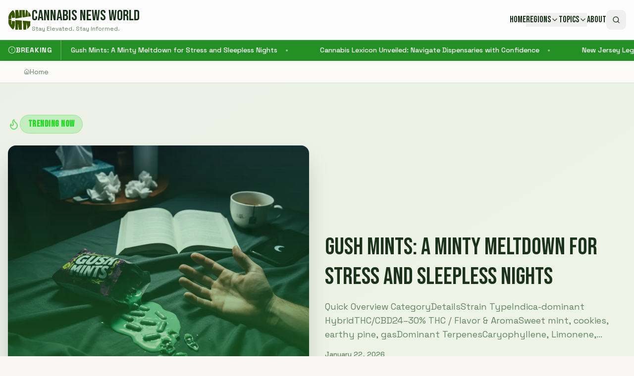

--- FILE ---
content_type: text/html; charset=utf-8
request_url: https://www.google.com/recaptcha/api2/aframe
body_size: 266
content:
<!DOCTYPE HTML><html><head><meta http-equiv="content-type" content="text/html; charset=UTF-8"></head><body><script nonce="T1OO3J82-BjOm-e0hPswVg">/** Anti-fraud and anti-abuse applications only. See google.com/recaptcha */ try{var clients={'sodar':'https://pagead2.googlesyndication.com/pagead/sodar?'};window.addEventListener("message",function(a){try{if(a.source===window.parent){var b=JSON.parse(a.data);var c=clients[b['id']];if(c){var d=document.createElement('img');d.src=c+b['params']+'&rc='+(localStorage.getItem("rc::a")?sessionStorage.getItem("rc::b"):"");window.document.body.appendChild(d);sessionStorage.setItem("rc::e",parseInt(sessionStorage.getItem("rc::e")||0)+1);localStorage.setItem("rc::h",'1769055870638');}}}catch(b){}});window.parent.postMessage("_grecaptcha_ready", "*");}catch(b){}</script></body></html>